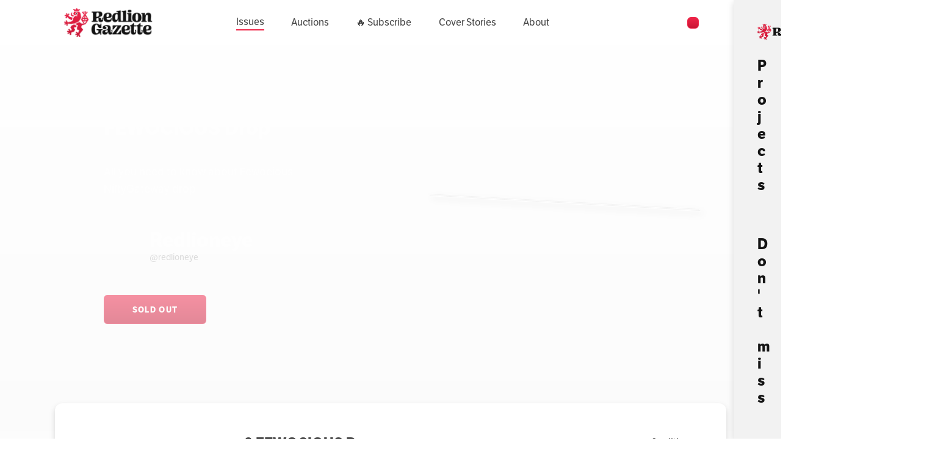

--- FILE ---
content_type: text/html; charset=utf-8
request_url: https://redlion-sso.vercel.app/
body_size: 658
content:
<!DOCTYPE html><html><head><meta charSet="utf-8"/><meta name="viewport" content="width=device-width"/><meta name="next-head-count" content="2"/><noscript data-n-css=""></noscript><script defer="" nomodule="" src="/_next/static/chunks/polyfills-c67a75d1b6f99dc8.js"></script><script src="/_next/static/chunks/webpack-fd82975a6094609f.js" defer=""></script><script src="/_next/static/chunks/framework-d1f366148c0b2bdf.js" defer=""></script><script src="/_next/static/chunks/main-030291ccfc436a03.js" defer=""></script><script src="/_next/static/chunks/pages/_app-b379d6eea5535aee.js" defer=""></script><script src="/_next/static/chunks/pages/index-5abfc333b44f1597.js" defer=""></script><script src="/_next/static/CQm7Xme1y4gjetPJTNY4S/_buildManifest.js" defer=""></script><script src="/_next/static/CQm7Xme1y4gjetPJTNY4S/_ssgManifest.js" defer=""></script></head><body><div id="__next"><script>
      window.addEventListener('message', (e) => {
        if (!["https://www.redlion.red","https://www.redlion.news","https://www.redlion.studio","https://www.gazette.red"].includes(e.origin)) {
          return;
        }
        const payload = e.data;
        const { parent } = window;
        switch (payload.method) {
          case 'set':
            localStorage.setItem(payload.key, JSON.stringify(payload.data));
            break;
          case 'get':
            parent.postMessage(
              {
                source: 'sso',
                key: payload.key,
                id: payload.id,
                data: localStorage.getItem(payload.key)
                  ? JSON.parse(localStorage.getItem(payload.key) || '')
                  : null,
              },
              e.origin
            );
            break;
          case 'delete':
            localStorage.removeItem(payload.key);
            parent.postMessage(
              {
                source: 'sso',
                key: payload.key,
                method: 'delete',
                data: null,
              },
              e.origin
            );
            break;
          default:
            break;
        }
      });</script></div><script id="__NEXT_DATA__" type="application/json">{"props":{"pageProps":{},"__N_SSG":true},"page":"/","query":{},"buildId":"CQm7Xme1y4gjetPJTNY4S","isFallback":false,"gsp":true,"scriptLoader":[]}</script></body></html>

--- FILE ---
content_type: application/javascript; charset=utf-8
request_url: https://redlion-sso.vercel.app/_next/static/chunks/pages/index-5abfc333b44f1597.js
body_size: 231
content:
(self.webpackChunk_N_E=self.webpackChunk_N_E||[]).push([[405],{7314:function(n,e,t){(window.__NEXT_P=window.__NEXT_P||[]).push(["/",function(){return t(4796)}])},4796:function(n,e,t){"use strict";t.r(e),t.d(e,{__N_SSG:function(){return o},default:function(){return r}});var a=t(2322),o=!0;function r(){var n=["https://www.redlion.red","https://www.redlion.news","https://www.redlion.studio","https://www.gazette.red"];return(0,a.jsx)("script",{dangerouslySetInnerHTML:{__html:"\n      window.addEventListener('message', (e) => {\n        if (!".concat(JSON.stringify(n),".includes(e.origin)) {\n          return;\n        }\n        const payload = e.data;\n        const { parent } = window;\n        switch (payload.method) {\n          case 'set':\n            localStorage.setItem(payload.key, JSON.stringify(payload.data));\n            break;\n          case 'get':\n            parent.postMessage(\n              {\n                source: 'sso',\n                key: payload.key,\n                id: payload.id,\n                data: localStorage.getItem(payload.key)\n                  ? JSON.parse(localStorage.getItem(payload.key) || '')\n                  : null,\n              },\n              e.origin\n            );\n            break;\n          case 'delete':\n            localStorage.removeItem(payload.key);\n            parent.postMessage(\n              {\n                source: 'sso',\n                key: payload.key,\n                method: 'delete',\n                data: null,\n              },\n              e.origin\n            );\n            break;\n          default:\n            break;\n        }\n      });")}})}}},function(n){n.O(0,[774,888,179],(function(){return e=7314,n(n.s=e);var e}));var e=n.O();_N_E=e}]);

--- FILE ---
content_type: application/javascript; charset=utf-8
request_url: https://redlion-sso.vercel.app/_next/static/chunks/pages/_app-b379d6eea5535aee.js
body_size: -124
content:
(self.webpackChunk_N_E=self.webpackChunk_N_E||[]).push([[888],{1588:function(n,_,u){(window.__NEXT_P=window.__NEXT_P||[]).push(["/_app",function(){return u(8381)}])}},function(n){var _=function(_){return n(n.s=_)};n.O(0,[774,179],(function(){return _(1588),_(3642)}));var u=n.O();_N_E=u}]);

--- FILE ---
content_type: application/javascript; charset=utf-8
request_url: https://www.gazette.red/_next/static/chunks/pages/issues/%5BissueNumber%5D-ac167e4250018590.js
body_size: 6668
content:
(self.webpackChunk_N_E=self.webpackChunk_N_E||[]).push([[5125],{31385:function(n,e,t){(window.__NEXT_P=window.__NEXT_P||[]).push(["/issues/[issueNumber]",function(){return t(38531)}])},92140:function(n,e,t){"use strict";t.d(e,{Z:function(){return T}});var r=t(15771),i=t(97458),o=t(69085),c=t(25764),a=t(12843),u=t.n(a),s=t(52983),l=t(40786),d=t(56227),f=t(35010);function m(){var n=(0,r.Z)(["\n  position: absolute;\n  top: 0;\n  height: 100%;\n  width: 100%;\n  left: 0;\n"]);return m=function(){return n},n}function p(){var n=(0,r.Z)(["\n  position: relative;\n  overflow-x: clip;\n\n  padding-bottom: ",";\n  box-shadow: inset 0px -26px 17px -11px #fff;\n"]);return p=function(){return n},n}function h(){var n=(0,r.Z)(["\n  margin: unset;\n  position: sticky;\n  top: 150px;\n  "]);return h=function(){return n},n}function v(){var n=(0,r.Z)(["\n  display: flex;\n  justify-content: center;\n  ","\n"]);return v=function(){return n},n}function g(){var n=(0,r.Z)(["\n  filter: blur(4px);\n"]);return g=function(){return n},n}function x(){var n=(0,r.Z)(["\n      height: fit-content;\n      "]);return x=function(){return n},n}function b(){var n=(0,r.Z)(["\n      height: fit-content;\n      justify-content: space-around;\n      padding:6rem 0rem 2rem 0rem;\n      "]);return b=function(){return n},n}function w(){var n=(0,r.Z)(["\n          ","\n          ","\n        "]);return w=function(){return n},n}function y(){var n=(0,r.Z)(["\n      height:fit-content;\n      "]);return y=function(){return n},n}function j(){var n=(0,r.Z)(["\n      justify-content: space-around;\n      padding:4rem 0rem;\n      "]);return j=function(){return n},n}function C(){var n=(0,r.Z)(["\n          ","\n          ","\n        "]);return C=function(){return n},n}function Z(){var n=(0,r.Z)(["\n  position: relative;\n  justify-content: center;\n  padding: 3rem 0rem;\n  align-items: ",";\n  flex-direction: ",";\n  ","\n"]);return Z=function(){return n},n}function I(){var n=(0,r.Z)(["\n\n      transform:  translate(0%, -20%) perspective(30cm) rotateX(-4deg) rotateY(-10deg) rotateZ(3.86deg);\n      animation: fadeInLg 1s cubic-bezier(0.37, 0.47, 0.03, 0.96) 0.5s 1 normal forwards;\n  "]);return I=function(){return n},n}function k(){var n=(0,r.Z)(["\n  max-width: 450px;\n  width: 100%;\n  aspect-ratio: 0.7726269316;\n  border-radius: 0.16rem;\n  box-shadow: ","1px 1px 0px #f2f2f2,\n    ","2px 2px 0px #ffffff,\n    ","3px 3px 0px #f2f2f2,\n    ","4px 4px 0px #ffffff,\n    ","7px 7px 12px rgba(0, 0, 0, 0.25);\n  transform: translate(0%, -20%);\n  opacity: 0;\n  max-width: ",";\n  animation: fadeIn 1s cubic-bezier(0.37, 0.47, 0.03, 0.96) 0.5s 1 normal\n    forwards;\n  ","\n  @keyframes fadeInLg {\n    0% {\n      opacity: 0;\n      transform: translate(0%, -20%) perspective(30cm) rotateX(4deg)\n        rotateY(",")\n        rotateZ(",");\n    }\n    100% {\n      opacity: 1;\n      transform: translate(0%, 0%) perspective(30cm) rotateX(4deg)\n        rotateY(",")\n        rotateZ(",");\n    }\n  }\n  @keyframes fadeIn {\n    0% {\n      opacity: 0;\n      transform: translate(0%, -20%);\n    }\n    100% {\n      opacity: 1;\n      transform: translate(0%, 0%);\n    }\n  }\n"]);return k=function(){return n},n}function N(){var n=(0,r.Z)(["\n  filter: brightness(0.4);\n  position: absolute;\n  height: 100%;\n  width: 100%;\n  overflow: hidden;\n  span {\n    scale: 1.1;\n  }\n"]);return N=function(){return n},n}function _(){var n=(0,r.Z)(["\n  0% {\n  scale: 0;\n    opacity: 0;\n  }\n  50% {\n    opacity: 0.5;\n  }\n  100% {\n    scale: 1;\n    opacity: 1;\n  }\n"]);return _=function(){return n},n}function z(){var n=(0,r.Z)(["\n  position: absolute;\n  &::before {\n    content: '';\n    position: absolute;\n    translate: -50% -50%;\n    top: 50%;\n    left: 50%;\n    border-radius: 50%;\n    width: 40px;\n    height: 40px;\n    transition: all 0.3s ease-out;\n    border: 1px solid white;\n    opacity: 0;\n    animation: "," 0.75s ease 0s infinite\n      alternate both;\n  }\n  &:hover::before {\n    width: 40px;\n    height: 40px;\n    border: 1px solid white;\n    opacity: 1;\n  }\n"]);return z=function(){return n},n}function E(){var n=(0,r.Z)(["\n  ",": 0rem; \n    top:unset;\n    bottom:-5rem;\n    \n    "]);return E=function(){return n},n}function R(){var n=(0,r.Z)(["\n  bottom: -3.5rem;\n  right: 15px;\n  cursor: pointer;\n  width: fit-content;\n  ","\n"]);return R=function(){return n},n}function S(){var n=(0,r.Z)(["\n  ",": 5rem; \ntop:auto;\nbottom:-5rem;\n"]);return S=function(){return n},n}function L(){var n=(0,r.Z)(["\n  bottom: -3.5rem;\n  right: 55px;\n  width: fit-content;\n  ","\n"]);return L=function(){return n},n}function T(n){var e=n.image,t=n.video,r=n.interactive,a=n.issueNumber,d=n.children,m=n.overviewBox,p=n.legendary,h=n.simplified,v=n.withoutSanityImage,g=n.showEyeCandy,x=(0,s.useState)(!1),b=x[0],w=x[1],y=(0,s.useState)(!1),j=y[0],C=y[1],Z=(0,s.useState)(!1),I=Z[0],k=Z[1];return(0,i.jsxs)(D,{simplified:h,children:[(0,i.jsx)(f.ey,{open:j,src:"".concat(t?(0,c.dm)(t).url():(0,c.dm)(e,!0).url()),iframe:r?"".concat(o.n$,"/interactive/").concat(a).concat(184===a&&p?"L":""):void 0,video:!!t,onClose:function(){return C(!1)}}),(0,i.jsx)(F,{children:(0,i.jsx)(M,{priority:!0,layout:"fill",objectFit:"cover",src:v?e:(0,c.dm)(e,!0).url(),quality:25})}),(0,i.jsx)(l.Container,{children:(0,i.jsxs)(X,{legendary:p,simplified:h,children:[(0,i.jsxs)(G,{lg:p?8:12,children:[(0,i.jsxs)(Y,{simplified:h,legendary:p,children:[(0,i.jsx)(u(),{layout:"fill",src:v?e:(0,c.dm)(e,!0).url(),priority:!0,onLoadingComplete:function(){return setTimeout((function(){return w(!0)}),2e3)}}),t&&b&&!j&&(0,i.jsx)(B,{src:v?t:(0,c.dm)(t).url(),autoPlay:!0,loop:!0,playsInline:!0,muted:!I,onLoadStart:function(n){n.currentTarget.volume=.25}})]}),g&&(0,i.jsxs)(i.Fragment,{children:[(0,i.jsx)(A,{legendary:Boolean(p),eyecandy:r,onClick:function(){return C(!0)},children:(0,i.jsx)(f.cf,{color:"white",icon:r?"joystick":"eye"})}),(0,i.jsx)(P,{legendary:Boolean(p),onClick:function(){return k(!I)},children:(0,i.jsx)(f.cf,{color:"white",icon:I?"volume":"volume-slash"})})]})]}),d]})}),m&&m]},"".concat(p?"legendary":"gazette","_").concat(a))}var B=d.default.video.withConfig({componentId:"sc-b2c12b68-0"})(m()),D=d.default.div.withConfig({componentId:"sc-b2c12b68-1"})(p(),(function(n){return n.simplified?"6.1rem":"16rem"})),G=(0,d.default)(l.Col).withConfig({componentId:"sc-b2c12b68-2"})(v(),l.media.lg(h())),M=(0,d.default)(u()).withConfig({componentId:"sc-b2c12b68-3"})(g()),X=(0,d.default)(l.Row).withConfig({componentId:"sc-b2c12b68-4"})(Z(),(function(n){return n.legendary?"start":"center"}),(function(n){return n.legendary?"row":"row-reverse"}),(function(n){return n.simplified?(0,d.css)(w(),l.media.md(x()),l.media.lg(b())):(0,d.css)(C(),l.media.md(y()),l.media.lg(j()))})),Y=d.default.div.withConfig({componentId:"sc-b2c12b68-5"})(k(),(function(n){return n.legendary?"-":""}),(function(n){return n.legendary?"-":""}),(function(n){return n.legendary?"-":""}),(function(n){return n.legendary?"-":""}),(function(n){return n.legendary?"-":""}),(function(n){return n.simplified?"500px":"auto"}),l.media.lg(I()),(function(n){return n.legendary?"10deg":"-10deg"}),(function(n){return n.legendary?"-3.86deg":"3.86deg"}),(function(n){return n.legendary?"10deg":"-10deg"}),(function(n){return n.legendary?"-3.86deg":"3.86deg"})),F=d.default.div.withConfig({componentId:"sc-b2c12b68-6"})(N()),H=(0,d.keyframes)(_()),O=d.default.div.withConfig({componentId:"sc-b2c12b68-7"})(z(),(function(n){return n.eyecandy&&H})),A=(0,d.default)(O).withConfig({componentId:"sc-b2c12b68-8"})(R(),(function(n){var e=n.legendary;return l.media.md(E(),e?"left":"right")})),P=(0,d.default)(O).withConfig({componentId:"sc-b2c12b68-9"})(L(),(function(n){var e=n.legendary;return l.media.md(S(),e?"left":"right")}))},23398:function(n,e,t){"use strict";t.d(e,{Z:function(){return w}});var r=t(15771),i=t(97458),o=t(36478),c=t(94923),a=t(23930),u=t(20130),s=t(12843),l=t.n(s),d=t(40786),f=t(56227),m=t(69085),p=t(52983),h=t(25764);function v(){var n=(0,r.Z)(["\n  border: none;\n  border-bottom: 1px solid black;\n  outline: none;\n  width: 100%;\n"]);return v=function(){return n},n}function g(){var n=(0,r.Z)(["\n  position: relative;\n  overflow: hidden;\n  height: 100%;\n  display: flex;\n  flex-direction: column;\n"]);return g=function(){return n},n}function x(){var n=(0,r.Z)(["\n  position: relative;\n  width: 33.33%;\n  display: inline-block;\n  aspect-ratio: 0.7726269316;\n  border: 0.4rem solid white;\n  transition: scale 0.2s ease-out;\n  &:hover {\n    scale: 1.06;\n    cursor: pointer;\n  }\n"]);return x=function(){return n},n}function b(){var n=(0,r.Z)(["\n  position: absolute;\n  top: 2em;\n  right: ",";\n  height: 70%;\n  max-width: 35vh;\n  background: ",";\n  border-radius: 8px;\n  transition: right 0.35s ease-out;\n  z-index: 2;\n"]);return b=function(){return n},n}function w(n){var e=n.overviewList,t=n.issueNumber,r=n.search,s=n.overviewClose,d=n.setOverviewClose,f=n.auction,v=(0,p.useRef)(null);return(0,p.useEffect)((function(){if(!s){var n,e=document.getElementById("overview_".concat(t));if(e)null===(n=v.current)||void 0===n||n.scrollTo({top:e.offsetTop-v.current.clientHeight/2})}}),[s]),(0,i.jsx)(Z,{overviewClose:s,children:(0,i.jsxs)(j,{children:[(0,i.jsxs)(a.M9,{level:4,children:["Issues",(0,i.jsx)(u.Z,{icon:"magnifying-glass"}),(0,i.jsx)(y,{placeholder:"Search",name:"search",type:"text",onInput:r}),(0,i.jsx)(u.Z,{onClick:function(){return d(!0)},large:!0,color:o.DG.RL_silver_light,icon:"close"})]}),(0,i.jsx)("div",{style:{flex:1,overflow:"scroll"},ref:v,children:e.map((function(n){return(0,i.jsx)(C,{id:"overview_".concat(n.issueNumber),onClick:function(){d(!0)},children:(0,i.jsx)(c.Z,{href:"".concat(m.n$,"/").concat(f?"auctions":"issues","/").concat(n.issueNumber),children:(0,i.jsx)(l(),{objectFit:"cover",layout:"fill",src:"".concat((0,h.dm)(n.cover).url(),"?w=150"),quality:75})})},"overview_".concat(n.issueNumber))}))})]})})}var y=f.default.input.withConfig({componentId:"sc-4ef8265b-0"})(v()),j=f.default.div.withConfig({componentId:"sc-4ef8265b-1"})(g()),C=f.default.div.withConfig({componentId:"sc-4ef8265b-2"})(x()),Z=(0,f.default)(d.Container).withConfig({componentId:"sc-4ef8265b-3"})(b(),(function(n){return n.overviewClose?"-35vh":"2rem"}),o.DG.RL_white)},38531:function(n,e,t){"use strict";t.r(e),t.d(e,{__N_SSG:function(){return _n}});var r=t(60947),i=t(36690),o=t(93089),c=t(15771),a=t(48417),u=t(43112),s=t(97458),l=t(69085),d=t(56256),f=t(92365),m=t(25764),p=t(41652),h=t(12843),v=t.n(h),g=t(31069),x=t(52983),b=t(27812),w=t(68772),y=t(40786),j=t(56227),C=t(35010),Z=t(36478),I=t(94923),k=t(23930),N=t(92140),_=t(23398);function z(){var n=(0,c.Z)(["\n  max-width:auto;\n  "]);return z=function(){return n},n}function E(){var n=(0,c.Z)(["\n  max-width: fit-content;\n  ","\n"]);return E=function(){return n},n}function R(){var n=(0,c.Z)(["\n  row-gap: 2rem;\n"]);return R=function(){return n},n}function S(){var n=(0,c.Z)(["\n  cursor: pointer;\n  transition: scale 0.2s ease-out;\n  border-radius: 0.16rem;\n"]);return S=function(){return n},n}function L(){var n=(0,c.Z)(["\n  position: relative;\n  width: 100px;\n  aspect-ratio: 0.7726269316;\n  border-radius: 0.16rem;\n  box-shadow: ",";\n  & img {\n    border-radius: 0.16rem;\n  }\n"]);return L=function(){return n},n}function T(){var n=(0,c.Z)(["\ngap: 1rem;\n"]);return T=function(){return n},n}function B(){var n=(0,c.Z)(["\ngap: 2rem;\n"]);return B=function(){return n},n}function D(){var n=(0,c.Z)(["\n  padding: 0px 15px;\n  overflow: scroll;\n  gap: 0.5rem;\n  display: flex;\n  width: 100%;\n  justify-content: space-between;\n  margin-bottom: 2rem;\n  text-align: center;\n  align-items: end;\n  ","\n  ","\n"]);return D=function(){return n},n}function G(){var n=(0,c.Z)(["\n  padding: 2rem 15px;\n  display: flex;\n  flex-direction: column;\n  gap: 2rem;\n"]);return G=function(){return n},n}function M(){var n=(0,c.Z)(["\n  display: flex;\n  flex-direction: column;\n  background-color: ",";\n  margin-bottom: 4rem;\n  box-shadow: ",";\n  border-radius: 0.5em;\n"]);return M=function(){return n},n}function X(){var n=(0,c.Z)(["\n  position: relative;\n  width: 100%;\n  aspect-ratio: 1.4;\n  border-radius: 0.5em;\n  & img {\n    border-radius: 0.5em;\n  }\n"]);return X=function(){return n},n}function Y(){var n=(0,c.Z)(["\n  & h3 {\n    font-size:1.6rem;\n  }\n  & span {\n    transform:translateY(3px);\n  }\n  "]);return Y=function(){return n},n}function F(){var n=(0,c.Z)(["\n  & h3 {\n    font-size:1.85rem;\n  }\n  & span {\n    transform:translateY(0px);\n  }\n  "]);return F=function(){return n},n}function H(){var n=(0,c.Z)(["\n  display: flex;\n  justify-content: space-between;\n  align-items: center;\n  margin-bottom: 1rem;\n  ","\n  ","\n"]);return H=function(){return n},n}function O(){var n=(0,c.Z)(["\n  flex-direction: row;\n  "]);return O=function(){return n},n}function A(){var n=(0,c.Z)(["\n  justify-content: space-between;\n  margin-bottom: 2rem;\n  flex-direction: column-reverse;\n  ","\n  button {\n    margin-top: 2rem;\n  }\n"]);return A=function(){return n},n}function P(){var n=(0,c.Z)(["\n  position: relative;\n  height: 12rem;\n  border-radius: 6px;\n  box-shadow: 0px 4px 10px 0px rgba(0, 0, 0, 0.15);\n  overflow: hidden;\n  margin-bottom: 3rem;\n  transition: all 0.1s;\n  :hover {\n    box-shadow: none;\n    transform: translateY(3px);\n    transition: all 0.1s;\n  }\n"]);return P=function(){return n},n}function $(){var n=(0,c.Z)(["\n  display:unset;\n  "]);return $=function(){return n},n}function W(){var n=(0,c.Z)(["\n  &:first-child {\n    margin-top: 2rem;\n  }\n  ","\n"]);return W=function(){return n},n}function q(){var n=(0,c.Z)(["\n  height: 4rem;\n  transform: translateY(3rem);\n  z-index: 1;\n  background: rgba(255, 255, 255, 0.6);\n  filter: blur(10px);\n  box-shadow: 29px -36px 37px 69px #fff;\n"]);return q=function(){return n},n}function V(){var n=(0,c.Z)(["\n  display: block;\n  -webkit-line-clamp: unset;\n  -webkit-box-orient: unset;\n  overflow: unset;\n  text-overflow: unset;\n  "]);return V=function(){return n},n}function J(){var n=(0,c.Z)(["\n  display: -webkit-box;\n  -webkit-line-clamp: 3;\n  -webkit-box-orient: vertical;\n  overflow: hidden;\n  text-overflow: ellipsis;\n  ","\n"]);return J=function(){return n},n}function K(){var n=(0,c.Z)(["\n  filter: ",";\n  opacity: ",";\n  position: absolute;\n  left: 50%;\n  transform: translateX(-50%);\n  transition: bottom 0.26s ease 0s;\n  bottom: calc((2vh + 2vw) / 2);\n  &:hover {\n    bottom: calc((2vh + 2vw) / 2 - 0.2rem);\n    & svg {\n      color: ",";\n    }\n  }\n"]);return K=function(){return n},n}function Q(){var n=(0,c.Z)(["\n  0% {\n  scale: 0;\n    opacity: 0;\n  }\n  50% {\n    opacity: 0.5;\n  }\n  100% {\n    scale: 1;\n    opacity: 1;\n  }\n"]);return Q=function(){return n},n}function U(){var n=(0,c.Z)(["\n  position: absolute;\n  &::before {\n    content: '';\n    position: absolute;\n    translate: -50% -50%;\n    top: 50%;\n    left: 50%;\n    border-radius: 50%;\n    width: 40px;\n    height: 40px;\n    transition: all 0.3s ease-out;\n    border: 1px solid white;\n    opacity: 0;\n    animation: "," 0.75s ease 0s infinite\n      alternate both;\n  }\n  &:hover::before {\n    width: 40px;\n    height: 40px;\n    border: 1px solid white;\n    opacity: 1;\n  }\n"]);return U=function(){return n},n}function nn(){var n=(0,c.Z)(["\n  top: 3rem;\n  "]);return nn=function(){return n},n}function en(){var n=(0,c.Z)(["\n  top: 1.5rem;\n  right: 15px;\n  ","\n"]);return en=function(){return n},n}function tn(){var n=(0,c.Z)(["\n  animation: fadeInText 1s cubic-bezier(0.37, 0.47, 0.03, 0.96) 0.5s 1 normal\n    forwards;\n  opacity: 0;\n  @keyframes fadeInText {\n    0% {\n      opacity: 0;\n      transform: translate(0%, 100%) perspective(30cm);\n    }\n    100% {\n      opacity: 1;\n      transform: translate(0%, 0%) perspective(30cm);\n    }\n  }\n"]);return tn=function(){return n},n}function rn(){var n=(0,c.Z)(["\n  animation: fadeInButton 0.3s ease-out 1s 1 normal forwards;\n  opacity: 0;\n  display: flex;\n  flex-direction: column;\n  gap: 2rem;\n  @keyframes fadeInButton {\n    0% {\n      opacity: 0;\n    }\n    100% {\n      opacity: 1;\n    }\n  }\n"]);return rn=function(){return n},n}function on(){var n=(0,c.Z)(["\n  margin-top:0rem;\n    text-align: left;\n  align-items: start;\n  "]);return on=function(){return n},n}function cn(){var n=(0,c.Z)(["\n  width: 75%;\n  margin: 0 auto;\n  display: flex;\n  flex-direction: column;\n  text-align: center;\n  align-items: center;\n  margin-top: 3rem;\n  ","\n"]);return cn=function(){return n},n}var an=(0,j.default)(y.Col).withConfig({componentId:"sc-d375fbf4-0"})(E(),y.media.md(z())),un=(0,j.default)(y.Row).withConfig({componentId:"sc-d375fbf4-1"})(R()),sn=j.default.div.withConfig({componentId:"sc-d375fbf4-2"})(S()),ln=j.default.div.withConfig({componentId:"sc-d375fbf4-3"})(L(),Z.DG.shadow),dn=j.default.div.withConfig({componentId:"sc-d375fbf4-4"})(D(),y.media.md(T()),y.media.lg(B())),fn=(0,j.default)(y.Container).withConfig({componentId:"sc-d375fbf4-5"})(G()),mn=j.default.div.withConfig({componentId:"sc-d375fbf4-6"})(M(),Z.DG.RL_white,Z.DG.shadow),pn=j.default.div.withConfig({componentId:"sc-d375fbf4-7"})(X()),hn=j.default.div.withConfig({componentId:"sc-d375fbf4-8"})(H(),y.media.sm(Y()),y.media.md(F())),vn=(0,j.default)(y.Row).withConfig({componentId:"sc-d375fbf4-9"})(A(),y.media.lg(O())),gn=j.default.div.withConfig({componentId:"sc-d375fbf4-10"})(P()),xn=(0,j.default)(y.Col).withConfig({componentId:"sc-d375fbf4-11"})(W(),y.media.lg($())),bn=j.default.div.withConfig({componentId:"sc-d375fbf4-12"})(q()),wn=(0,j.default)(k.X6).withConfig({componentId:"sc-d375fbf4-13"})(J(),y.media.lg(V())),yn=j.default.div.withConfig({componentId:"sc-d375fbf4-14"})(K(),(function(n){var e=n.scroll;return"blur(".concat(e/100,"px)")}),(function(n){return 1-n.scroll/400}),Z.DG.RL_red_main),jn=(0,j.keyframes)(Q()),Cn=j.default.div.withConfig({componentId:"sc-d375fbf4-15"})(U(),(function(n){return n.eyecandy&&jn})),Zn=(0,j.default)(Cn).withConfig({componentId:"sc-d375fbf4-16"})(en(),y.media.md(nn())),In=j.default.div.withConfig({componentId:"sc-d375fbf4-17"})(tn()),kn=j.default.div.withConfig({componentId:"sc-d375fbf4-18"})(rn()),Nn=j.default.div.withConfig({componentId:"sc-d375fbf4-19"})(cn(),y.media.lg(on())),_n=!0;e.default=function(n){var e,t=n.gazette,c=n.prev,h=n.next,j=n.all,Z=n.chainData,z=n.auction,E=(0,g.useRouter)(),R=(0,x.useState)(!0),S=R[0],L=R[1],T=(0,x.useState)(!1),B=T[0],D=T[1],G=(0,x.useState)(0),M=G[0],X=G[1],Y=(0,x.useState)(!1),F=Y[0],H=Y[1],O=(0,x.useState)(!1),A=O[0],P=O[1],$=(0,x.useState)(j),W=$[0],q=$[1],V=(0,x.useState)(!1),J=V[0],K=V[1],Q=(0,x.useRef)(null),U=(0,x.useRef)(null),nn=(0,x.useRef)(null),en=(0,b.v9)((function(n){return n.auth.isConnected})),tn=(0,b.v9)((function(n){return n.auth.subscriptions})),rn=(0,b.v9)((function(n){var e;return null===(e=n.auth.user)||void 0===e?void 0:e.address})),on=(0,x.useContext)(f.Sc).signer;(0,x.useEffect)((function(){en&&!J&&(0,r.Z)((function(){var n,e;return(0,u.__generator)(this,(function(r){switch(r.label){case 0:return en&&on?(n=(0,d.us)(on),tn.find((function(n){return"GOLD"===n.type&&!n.outdated}))?[4,n.canClaim(t.issueNumber,rn)]:[3,2]):[3,2];case 1:e=r.sent(),K(e),r.label=2;case 2:return[2]}}))}))()}),[en,rn,tn,on]),(0,x.useEffect)((function(){var n=function(){X(window.scrollY)};if(window.addEventListener("scroll",n),nn.current){var e=document.getElementById("scroll_".concat(t.issueNumber));e&&nn.current.scrollTo({left:e.offsetLeft-window.innerWidth/2+e.clientWidth/2})}return function(){window.removeEventListener("scroll",n)}}),[]),(0,x.useEffect)((function(){if(!S){var n,e=document.getElementById("overview_".concat(t.issueNumber));if(e)null===(n=U.current)||void 0===n||n.scrollTo({top:e.offsetTop-U.current.clientHeight/2})}}),[S]);var cn,jn=z?z.endTime>z.startTime?z.endTime>Math.round(Date.now())?"ongoing":"ended":"reserve":"none";return(0,s.jsxs)(s.Fragment,{children:[(0,s.jsx)(p.PB,{titleTemplate:"%s | Redlion Gazette ".concat(t.issueNumber),title:"".concat(t.headline),description:t.description,openGraph:{title:"".concat(t.headline," | Redlion Gazette ").concat(t.issueNumber),url:"".concat(l.n$).concat(E.asPath),images:[{url:(0,m.dm)(null!==(cn=t.ogImage)&&void 0!==cn?cn:t.cover).url(),alt:t.headline,width:1200,height:630}]}}),(0,s.jsxs)(s.Fragment,{children:[(0,s.jsxs)(N.Z,{overviewBox:(0,s.jsx)(_.Z,{search:function(n){var e=n.target.value;e&&e.length>0?q(j.filter((function(n){return n.issueNumber===Number(e)||String(n.issueNumber).includes(e)}))):q(j)},overviewList:W,issueNumber:t.issueNumber,overviewClose:S,setOverviewClose:L}),video:(null===t||void 0===t?void 0:t.video)&&t.video,image:t.cover,issueNumber:t.issueNumber,showEyeCandy:!0,interactive:t.interactive,children:[(0,s.jsx)(y.Col,{sm:16,lg:12,children:(0,s.jsxs)(Nn,{children:[(0,s.jsxs)(In,{children:[(0,s.jsxs)(k.X6,{color:"RL_white",level:4,looksLike:1,children:["#",t.issueNumber]}),(0,s.jsx)(wn,{margin:"1rem 0rem 3rem 0rem",color:"RL_white",level:2,children:t.headline}),(0,s.jsx)(k.xv,{margin:"1rem 0rem 3rem 0rem",color:"RL_white",children:t.description}),(0,s.jsx)(y.Row,{justifyContent:"start",lgJustifyContent:"start",style:{gap:"2rem",marginBottom:"3rem"},children:t.traits.traitsArtist.map((function(n){return(0,s.jsx)(an,{md:"auto",children:(0,s.jsx)(C.vd,{squareImage:!0,artist:n,isMinified:!0,revert:!0})})}))})]}),(0,s.jsxs)(kn,{children:[t.issueNumber>=52&&J?(0,s.jsx)(C.zx,{large:!0,label:"Claim",type:"primary",ifClicked:function(){return P(!0)},onClaim:function(){return K(!1)},stretchMobile:!0}):(0,s.jsx)(C.zx,{large:!0,label:Z.mintable&&(Z.openEdition||Z.onSale>0)?"Buy Gazette Edition":0!==Z.onSale||Z.openEdition?"Sale Ended":"Sold Out",disabled:!Z.mintable,type:"primary",ifClicked:function(){return H(!0)},stretchMobile:!0}),z&&(0,s.jsx)(I.Z,{href:"/auctions/".concat(t.issueNumber),children:(0,s.jsx)(C.zx,{stretchMobile:!0,large:!0,label:"Enter 1/1 Auction",type:"secondary",ifClicked:function(){return H(!0)}})})]})]})}),(0,s.jsx)(Zn,{children:(0,s.jsx)(C.cf,{onClick:function(){return L(!1)},color:"white",icon:"album-collection"})})]}),(0,s.jsx)(yn,{scroll:M,onClick:function(){return(null===Q||void 0===Q?void 0:Q.current)&&Q.current.scrollIntoView({behavior:"smooth",block:"center"})},children:(0,s.jsx)(C.cf,{color:"white",icon:"arrow-down"})}),(0,s.jsx)(bn,{}),(0,s.jsx)(C.Oo,{gazette:t,detailsRef:Q,auction:z,circulating:Z.circulating}),(0,s.jsx)(y.Container,{style:{marginTop:"-8rem"},children:(0,s.jsxs)(vn,{children:[(0,s.jsxs)(y.Col,{col:24,lg:16,children:[z&&(0,s.jsx)(C.Y1,(0,o.Z)((0,i.Z)({margin:"0rem 0rem 4rem 0rem",endAuction:z.endTime,highestBidder:z.bidHistory.length>0?z.bidHistory[0]:null,state:jn,price:z.bidHistory.length>0?z.bidHistory[z.bidHistory.length-1].value:z.reservePrice},z),{gazette:t,stretch:!0,withoutImage:!0})),(0,s.jsx)(hn,{children:(0,s.jsx)(k.zz,{href:"".concat(l.kA,"/articles"),left:!0,level:3,children:"Articles"})}),t.articles&&t.articles.map((function(n){return(0,s.jsx)(C.Ty,{article:n},n.title)})),(null===(e=t.weekReview)||void 0===e?void 0:e.length)&&(0,s.jsx)(C.zx,{ifClicked:function(){return D(!0)},type:"clear",children:"READ WEEK REVIEW"})]}),(0,s.jsx)(xn,{col:24,lg:7,lgOffset:1,children:(0,s.jsxs)(un,{children:[t.artDrop&&(0,s.jsxs)(y.Col,{sm:12,lg:24,children:[(0,s.jsx)(hn,{children:(0,s.jsx)(k.zz,{href:"".concat(l.n$,"/artdrops/").concat(t.issueNumber),left:!0,level:3,children:"ArtDrop"})}),(0,s.jsx)(C._3,{artdrop:t.artDrop,small:!0})]}),(0,s.jsxs)(y.Col,{sm:12,lg:24,children:[(0,s.jsx)(hn,{children:(0,s.jsx)(k.zz,{href:"".concat(l.n$,"/covers/").concat(t.issueNumber),left:!0,level:3,children:"Cover Story"})}),(0,s.jsx)(I.Z,{href:"".concat(l.n$,"/covers/").concat(t.issueNumber),children:(0,s.jsxs)(mn,{children:[(0,s.jsx)(pn,{children:(0,s.jsx)(v(),{layout:"fill",objectFit:"cover",alt:"Gazette Cover #".concat(t.issueNumber),src:(0,m.dm)(t.cover).url()})}),(0,s.jsx)(fn,{children:(0,s.jsx)(k.X6,{level:3,children:"Behind the Scenes"})})]})})]}),(0,s.jsx)(y.Col,{children:(0,s.jsx)(I.Z,{href:"".concat(l.QD,"/forever-punks-1"),children:(0,s.jsx)(gn,{children:(0,s.jsx)(v(),{src:"".concat(l.cG,"/images/studios/forever-punks-1.jpg"),alt:"Forever Punks Vol.1",layout:"fill",objectFit:"cover"})})})})]})})]})})]}),(0,s.jsx)(dn,{ref:nn,children:j&&(0,a.Z)(j).reverse().map((function(n){return(0,s.jsx)(sn,{id:"scroll_".concat(n.issueNumber),children:(0,s.jsxs)(I.Z,{href:"".concat(l.n$,"/issues/").concat(n.issueNumber),children:[(0,s.jsx)(ln,{children:(0,s.jsx)(v(),{layout:"fill",width:100,src:(0,m.dm)(n.cover).width(150).url()})}),(0,s.jsx)(k.xv,{margin:"1rem 0rem 0rem 0rem",xsmall:!0,children:n.issueNumber})]})},"scroll_".concat(n.issueNumber))}))}),(0,s.jsx)(C.LT,{margin:"0rem",gazette:t,all:j,prev:c,next:h,redirect:"issues",bottom:!0},t.issueNumber),(0,s.jsx)(w.u,{classNames:{modal:"customModal"},styles:{modal:{borderRadius:"1em",padding:0}},open:B,onClose:function(){return D(!1)},center:!0,children:(0,s.jsx)(y.Container,{style:{padding:"3rem"},children:(0,s.jsx)(C.Ho,{data:t.weekReview})})}),(0,s.jsx)(C.to,{edition:t,open:F||A,claimMode:J,closeModal:function(){H(!1),P(!1)}})]})}}},function(n){n.O(0,[9774,2888,179],(function(){return e=31385,n(n.s=e);var e}));var e=n.O();_N_E=e}]);

--- FILE ---
content_type: application/javascript; charset=utf-8
request_url: https://www.gazette.red/_next/static/IoN6EyEohvo65T2TmhOJ3/_buildManifest.js
body_size: 372
content:
self.__BUILD_MANIFEST=function(s){return{__rewrites:{beforeFiles:[],afterFiles:[],fallback:[]},"/":["static/chunks/pages/index-d3f76a463b3beb05.js"],"/_error":["static/chunks/pages/_error-5aac2a35a033f864.js"],"/artdrops":["static/chunks/pages/artdrops-68db2da99e59ec84.js"],"/artdrops/exhibition":["static/chunks/pages/artdrops/exhibition-22fbf247980fde5c.js"],"/artdrops/exhibition/[slug]":["static/chunks/pages/artdrops/exhibition/[slug]-825acad4efeaf16e.js"],"/artdrops/gallery":["static/chunks/pages/artdrops/gallery-ecb85da5f8a8b12a.js"],"/artdrops/[issueNumber]":["static/chunks/pages/artdrops/[issueNumber]-6105001004bdc2ce.js"],"/auctions":[s,"static/chunks/pages/auctions-b48b45aeae7b6857.js"],"/auctions/[issueId]":[s,"static/chunks/pages/auctions/[issueId]-5f848a9ed9f1244e.js"],"/c/[couponId]":["static/chunks/pages/c/[couponId]-29d3d6423dfa1b8b.js"],"/covers":["static/chunks/pages/covers-c58482a2976c5932.js"],"/covers/[issueNumber]":["static/chunks/pages/covers/[issueNumber]-185eaa1c5f0421a9.js"],"/interactive/125":["static/chunks/pages/interactive/125-1d0c7f554a4f4591.js"],"/interactive/142":["static/chunks/c482a651-f05e9d5a170be985.js","static/chunks/9369-8f27ae62eaf1092b.js","static/chunks/pages/interactive/142-e70cac61b201ebe2.js"],"/interactive/148":["static/css/fb30746c6d819e25.css","static/chunks/pages/interactive/148-a125fe4aa98e44f3.js"],"/interactive/184":["static/chunks/pages/interactive/184-31b98cf6147a0c78.js"],"/interactive/184L":["static/chunks/pages/interactive/184L-2754d3f2fdaa1940.js"],"/issues":["static/chunks/pages/issues-ec0084ec021add34.js"],"/issues/[issueNumber]":["static/chunks/pages/issues/[issueNumber]-ac167e4250018590.js"],"/r/[referralId]":["static/chunks/pages/r/[referralId]-0df3f9f152a75313.js"],"/subscribe":["static/chunks/pages/subscribe-29ac15adf9eaf756.js"],sortedPages:["/","/_app","/_error","/artdrops","/artdrops/exhibition","/artdrops/exhibition/[slug]","/artdrops/gallery","/artdrops/[issueNumber]","/auctions","/auctions/[issueId]","/c/[couponId]","/covers","/covers/[issueNumber]","/interactive/125","/interactive/142","/interactive/148","/interactive/184","/interactive/184L","/issues","/issues/[issueNumber]","/r/[referralId]","/subscribe"]}}("static/chunks/2427-55b3bdbe349fc9ec.js"),self.__BUILD_MANIFEST_CB&&self.__BUILD_MANIFEST_CB();

--- FILE ---
content_type: application/javascript; charset=utf-8
request_url: https://redlion-sso.vercel.app/_next/static/CQm7Xme1y4gjetPJTNY4S/_buildManifest.js
body_size: -131
content:
self.__BUILD_MANIFEST={__rewrites:{beforeFiles:[],afterFiles:[],fallback:[]},"/":["static/chunks/pages/index-5abfc333b44f1597.js"],"/_error":["static/chunks/pages/_error-ec76108ee1ddf888.js"],sortedPages:["/","/_app","/_error"]},self.__BUILD_MANIFEST_CB&&self.__BUILD_MANIFEST_CB();

--- FILE ---
content_type: application/javascript; charset=utf-8
request_url: https://www.gazette.red/_next/static/IoN6EyEohvo65T2TmhOJ3/_ssgManifest.js
body_size: 51
content:
self.__SSG_MANIFEST=new Set(["\u002F","\u002Fartdrops","\u002Fartdrops\u002Fexhibition\u002F[slug]","\u002Fauctions","\u002Fauctions\u002F[issueId]","\u002Fcovers\u002F[issueNumber]","\u002Finteractive\u002F125","\u002Finteractive\u002F142","\u002Finteractive\u002F148","\u002Finteractive\u002F184","\u002Finteractive\u002F184L","\u002Fissues","\u002Fissues\u002F[issueNumber]","\u002Fsubscribe"]);self.__SSG_MANIFEST_CB&&self.__SSG_MANIFEST_CB()

--- FILE ---
content_type: application/javascript; charset=utf-8
request_url: https://www.gazette.red/_next/static/chunks/webpack-e3b6c7b58d84be7e.js
body_size: 2970
content:
!function(){"use strict";var e={},t={};function c(f){var n=t[f];if(void 0!==n)return n.exports;var r=t[f]={id:f,loaded:!1,exports:{}},a=!0;try{e[f].call(r.exports,r,r.exports,c),a=!1}finally{a&&delete t[f]}return r.loaded=!0,r.exports}c.m=e,c.amdO={},function(){var e=[];c.O=function(t,f,n,r){if(!f){var a=1/0;for(b=0;b<e.length;b++){f=e[b][0],n=e[b][1],r=e[b][2];for(var d=!0,o=0;o<f.length;o++)(!1&r||a>=r)&&Object.keys(c.O).every((function(e){return c.O[e](f[o])}))?f.splice(o--,1):(d=!1,r<a&&(a=r));if(d){e.splice(b--,1);var u=n();void 0!==u&&(t=u)}}return t}r=r||0;for(var b=e.length;b>0&&e[b-1][2]>r;b--)e[b]=e[b-1];e[b]=[f,n,r]}}(),c.n=function(e){var t=e&&e.__esModule?function(){return e.default}:function(){return e};return c.d(t,{a:t}),t},function(){var e,t=Object.getPrototypeOf?function(e){return Object.getPrototypeOf(e)}:function(e){return e.__proto__};c.t=function(f,n){if(1&n&&(f=this(f)),8&n)return f;if("object"===typeof f&&f){if(4&n&&f.__esModule)return f;if(16&n&&"function"===typeof f.then)return f}var r=Object.create(null);c.r(r);var a={};e=e||[null,t({}),t([]),t(t)];for(var d=2&n&&f;"object"==typeof d&&!~e.indexOf(d);d=t(d))Object.getOwnPropertyNames(d).forEach((function(e){a[e]=function(){return f[e]}}));return a.default=function(){return f},c.d(r,a),r}}(),c.d=function(e,t){for(var f in t)c.o(t,f)&&!c.o(e,f)&&Object.defineProperty(e,f,{enumerable:!0,get:t[f]})},c.f={},c.e=function(e){return Promise.all(Object.keys(c.f).reduce((function(t,f){return c.f[f](e,t),t}),[]))},c.u=function(e){return"static/chunks/"+({1435:"ac2e7513",5167:"e1b234cc"}[e]||e)+"."+{37:"7eb81b6eb4c881d6",95:"52df6acdf52e415b",191:"c41b0b3ca9b4444b",257:"c7fb31afac1fcdeb",419:"3575fb5e16d2982d",665:"3db081118710b710",732:"66d4731de43eecb0",769:"76ef8ce3b400cd25",889:"068feefaa1ba6d15",999:"7cb108613caae48a",1001:"d3b9cd7160bd1769",1218:"f2444a589e355f42",1435:"b5cb717d11f58ace",1470:"744c0067e57c27a3",1488:"55a8c6e33e4f8e90",1508:"25f8130e2f810791",1615:"36e50aef78e8aa52",1842:"71162e205828e8b0",2199:"6a97efe19fc90cc9",2209:"b8765db72bf3ccd1",2218:"535be81fbe06cb51",2367:"086439dfb9db2b85",2371:"bc48bcc7d0be67d6",2407:"e1229e72deba76be",2501:"6e081115ad72b0d0",2810:"a7ba27749e973b4e",2966:"bebc9db37fec404d",2984:"0ee3fe2bfbc0612a",3052:"89fa11f2510a381a",3177:"0edace070f8c1167",3245:"93361a6cdc1e0238",3309:"5cfc3bbb5a5d27ce",3363:"e89953e5d05c9c49",3392:"d1e4372db88cb0bd",3445:"6a8020a614f03c32",3486:"e99dec805c4f5543",3535:"c40d6d3fbe8a5634",3677:"c6259100c1155011",3858:"77fc4dcd60ad1472",3881:"91b878f9ee893095",3939:"1409cb800fffb8f8",4277:"c36b8fd6b536dcd6",4395:"99e1622f39f8deab",4600:"49d9a2ea6997872d",4805:"c692f985100e35e0",4853:"4e0d6b905af1ebcb",5128:"a6f723c08e0c4d43",5167:"494a012c95aed2c6",5272:"5905585de058006e",5320:"7f1ef4746b9b3370",5882:"632932cc78068f68",6285:"3021a9bb94f0970a",6331:"4562c2953e1138ea",6375:"1041076535113e53",6379:"e22f19e7f97b1218",6428:"cec3a3133a7edeed",6446:"0d16f7da86837032",6536:"e114d02b55f48744",6619:"b73b7ae01fbed3fa",6691:"24c49b088817cd98",6835:"a8f049217808c66f",7051:"3fe2ee98c248e040",7127:"52ea274b6b76362e",7311:"1f9f0ce970bebe49",7535:"f40926d3a53d8678",7538:"2155adf33797f491",7959:"eefc20dacf68625e",8084:"80ffa5240d84774e",8128:"b6b31568b6bb25f2",8146:"a8cf97a7dae2072d",8222:"c1ae2f123af8c8d0",8346:"01f1dfd533f61348",8490:"3ccaa56ed33c3b45",8671:"0dacd0f007583ce5",8739:"dee5c215234a4fdc",8781:"6fe2b748a557bdb1",9274:"5e75914fccba0f62",9341:"74ff99be321e31a2",9348:"9bc3b5e64540bec2",9437:"dd4eb865c88ecb6a",9459:"e7c836bd8d5752ab",9495:"ba459332a5e1845c",9584:"4886b78def875ac7",9697:"62f0d02284285086",9719:"6c38c1125bca938b",9942:"35b21e7259debe57"}[e]+".js"},c.miniCssF=function(e){return"static/css/"+{2888:"5997dbaa29a48e53",8971:"fb30746c6d819e25"}[e]+".css"},c.g=function(){if("object"===typeof globalThis)return globalThis;try{return this||new Function("return this")()}catch(e){if("object"===typeof window)return window}}(),c.o=function(e,t){return Object.prototype.hasOwnProperty.call(e,t)},function(){var e={},t="_N_E:";c.l=function(f,n,r,a){if(e[f])e[f].push(n);else{var d,o;if(void 0!==r)for(var u=document.getElementsByTagName("script"),b=0;b<u.length;b++){var i=u[b];if(i.getAttribute("src")==f||i.getAttribute("data-webpack")==t+r){d=i;break}}d||(o=!0,(d=document.createElement("script")).charset="utf-8",d.timeout=120,c.nc&&d.setAttribute("nonce",c.nc),d.setAttribute("data-webpack",t+r),d.src=c.tu(f)),e[f]=[n];var l=function(t,c){d.onerror=d.onload=null,clearTimeout(s);var n=e[f];if(delete e[f],d.parentNode&&d.parentNode.removeChild(d),n&&n.forEach((function(e){return e(c)})),t)return t(c)},s=setTimeout(l.bind(null,void 0,{type:"timeout",target:d}),12e4);d.onerror=l.bind(null,d.onerror),d.onload=l.bind(null,d.onload),o&&document.head.appendChild(d)}}}(),c.r=function(e){"undefined"!==typeof Symbol&&Symbol.toStringTag&&Object.defineProperty(e,Symbol.toStringTag,{value:"Module"}),Object.defineProperty(e,"__esModule",{value:!0})},c.nmd=function(e){return e.paths=[],e.children||(e.children=[]),e},function(){var e;c.tt=function(){return void 0===e&&(e={createScriptURL:function(e){return e}},"undefined"!==typeof trustedTypes&&trustedTypes.createPolicy&&(e=trustedTypes.createPolicy("nextjs#bundler",e))),e}}(),c.tu=function(e){return c.tt().createScriptURL(e)},c.p="/_next/",function(){var e={2272:0};c.f.j=function(t,f){var n=c.o(e,t)?e[t]:void 0;if(0!==n)if(n)f.push(n[2]);else if(2272!=t){var r=new Promise((function(c,f){n=e[t]=[c,f]}));f.push(n[2]=r);var a=c.p+c.u(t),d=new Error;c.l(a,(function(f){if(c.o(e,t)&&(0!==(n=e[t])&&(e[t]=void 0),n)){var r=f&&("load"===f.type?"missing":f.type),a=f&&f.target&&f.target.src;d.message="Loading chunk "+t+" failed.\n("+r+": "+a+")",d.name="ChunkLoadError",d.type=r,d.request=a,n[1](d)}}),"chunk-"+t,t)}else e[t]=0},c.O.j=function(t){return 0===e[t]};var t=function(t,f){var n,r,a=f[0],d=f[1],o=f[2],u=0;if(a.some((function(t){return 0!==e[t]}))){for(n in d)c.o(d,n)&&(c.m[n]=d[n]);if(o)var b=o(c)}for(t&&t(f);u<a.length;u++)r=a[u],c.o(e,r)&&e[r]&&e[r][0](),e[r]=0;return c.O(b)},f=self.webpackChunk_N_E=self.webpackChunk_N_E||[];f.forEach(t.bind(null,0)),f.push=t.bind(null,f.push.bind(f))}(),c.nc=void 0}();